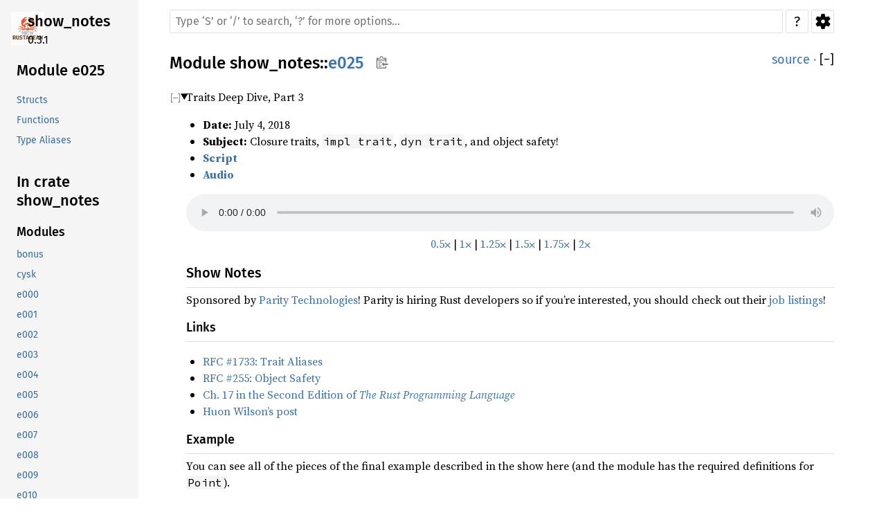

--- FILE ---
content_type: text/html; charset=utf-8
request_url: https://newrustacean.com/show_notes/e025/index.html
body_size: 4196
content:
<!DOCTYPE html><html lang="en"><head><meta charset="utf-8"><meta name="viewport" content="width=device-width, initial-scale=1.0"><meta name="generator" content="rustdoc"><meta name="description" content="Traits Deep Dive, Part 3"><title>show_notes::e025 - Rust</title><script>if(window.location.protocol!=="file:")document.head.insertAdjacentHTML("beforeend","SourceSerif4-Regular-46f98efaafac5295.ttf.woff2,FiraSans-Regular-018c141bf0843ffd.woff2,FiraSans-Medium-8f9a781e4970d388.woff2,SourceCodePro-Regular-562dcc5011b6de7d.ttf.woff2,SourceCodePro-Semibold-d899c5a5c4aeb14a.ttf.woff2".split(",").map(f=>`<link rel="preload" as="font" type="font/woff2" crossorigin href="../../static.files/${f}">`).join(""))</script><link rel="stylesheet" href="../../static.files/normalize-76eba96aa4d2e634.css"><link rel="stylesheet" href="../../static.files/rustdoc-dd39b87e5fcfba68.css"><meta name="rustdoc-vars" data-root-path="../../" data-static-root-path="../../static.files/" data-current-crate="show_notes" data-themes="" data-resource-suffix="" data-rustdoc-version="1.81.0-nightly (f8e566053 2024-06-14)" data-channel="nightly" data-search-js="search-0fe7219eb170c82e.js" data-settings-js="settings-4313503d2e1961c2.js" ><script src="../../static.files/storage-118b08c4c78b968e.js"></script><script defer src="../sidebar-items.js"></script><script defer src="../../static.files/main-20a3ad099b048cf2.js"></script><noscript><link rel="stylesheet" href="../../static.files/noscript-df360f571f6edeae.css"></noscript><link rel="icon" href="https://newrustacean.com/favicon.ico"></head><body class="rustdoc mod"><!--[if lte IE 11]><div class="warning">This old browser is unsupported and will most likely display funky things.</div><![endif]--><nav class="mobile-topbar"><button class="sidebar-menu-toggle" title="show sidebar"></button><a class="logo-container" href="../../show_notes/index.html"><img src="https://newrustacean.com/podcast.png" alt=""></a></nav><nav class="sidebar"><div class="sidebar-crate"><a class="logo-container" href="../../show_notes/index.html"><img src="https://newrustacean.com/podcast.png" alt="logo"></a><h2><a href="../../show_notes/index.html">show_notes</a><span class="version">0.3.1</span></h2></div><h2 class="location"><a href="#">Module e025</a></h2><div class="sidebar-elems"><section><ul class="block"><li><a href="#structs">Structs</a></li><li><a href="#functions">Functions</a></li><li><a href="#types">Type Aliases</a></li></ul></section><h2><a href="../index.html">In crate show_notes</a></h2></div></nav><div class="sidebar-resizer"></div><main><div class="width-limiter"><rustdoc-search></rustdoc-search><section id="main-content" class="content"><div class="main-heading"><h1>Module <a href="../index.html">show_notes</a>::<wbr><a class="mod" href="#">e025</a><button id="copy-path" title="Copy item path to clipboard">Copy item path</button></h1><span class="out-of-band"><a class="src" href="../../src/show_notes/e025.rs.html#1-261">source</a> · <button id="toggle-all-docs" title="collapse all docs">[<span>&#x2212;</span>]</button></span></div><details class="toggle top-doc" open><summary class="hideme"><span>Expand description</span></summary><div class="docblock"><p>Traits Deep Dive, Part 3</p>
<ul>
<li><strong>Date:</strong> July 4, 2018</li>
<li><strong>Subject:</strong> Closure traits, <code>impl trait</code>, <code>dyn trait</code>, and object safety!</li>
<li><a href="https://newrustacean.com/show_notes/e025/struct.script"><strong>Script</strong></a></li>
<li><a href="https://www.podtrac.com/pts/redirect.mp3/cdn.newrustacean.com/file/newrustacean/e025.mp3"><strong>Audio</strong></a></li>
</ul>
<p><audio style="width: 100%" title="" controls preload=metadata><source src="https://www.podtrac.com/pts/redirect.mp3/cdn.newrustacean.com/file/newrustacean/e025.mp3"></audio></p>
<h3 id="show-notes"><a class="doc-anchor" href="#show-notes">§</a>Show Notes</h3>
<p>Sponsored by <a href="https://paritytech.io">Parity Technologies</a>! Parity is hiring Rust developers
so if you’re interested, you should check out their <a href="https://paritytech.io/jobs/">job listings</a>!</p>
<h4 id="links"><a class="doc-anchor" href="#links">§</a>Links</h4>
<ul>
<li><a href="https://github.com/rust-lang/rfcs/blob/master/text/1733-trait-alias.md">RFC #1733: Trait Aliases</a></li>
<li><a href="https://github.com/rust-lang/rfcs/blob/master/text/0255-object-safety.md">RFC #255: Object Safety</a></li>
<li><a href="https://doc.rust-lang.org/book/second-edition/ch17-02-trait-objects.html">Ch. 17 in the Second Edition of <em>The Rust Programming Language</em></a></li>
<li><a href="https://huonw.github.io/blog/2015/05/where-self-meets-sized-revisiting-object-safety/" title="Where Self Meets Sized: Revisiting Object Safety">Huon Wilson’s post</a></li>
</ul>
<h4 id="example"><a class="doc-anchor" href="#example">§</a>Example</h4>
<p>You can see all of the pieces of the final example described in the show
here (and the module has the required definitions for <code>Point</code>).</p>

<div class="example-wrap"><pre class="rust rust-example-rendered"><code><span class="kw">let </span>points = <span class="macro">vec!</span>[
    Point { x: <span class="number">1.0</span>, y: <span class="number">2.0 </span>},
    Point { x: <span class="number">12.0</span>, y: <span class="number">4.3 </span>},
    Point { x: -<span class="number">5.4</span>, y: <span class="number">18.7 </span>},
];

<span class="kw">let </span>origin = Point::default();

<span class="comment">// This is the version we start with. It works fine, but it's not elegant.
</span><span class="kw">let </span>distances_inline: Vec&lt;f32&gt; = points
    .iter()
    .map(|point| {
        <span class="kw">let </span>change = point - <span class="kw-2">&amp;</span>origin;
        (change.x.powi(<span class="number">2</span>) + change.y.powi(<span class="number">2</span>)).sqrt()
    })
    .collect();

<span class="comment">// This version is *much* cleaner!
</span><span class="kw">let </span>distances_impl: Vec&lt;f32&gt; = points.iter().map(distance_from_impl(<span class="kw-2">&amp;</span>origin)).collect();</code></pre></div>
<h3 id="sponsors"><a class="doc-anchor" href="#sponsors">§</a>Sponsors</h3>
<ul>
<li>Aaron Turon</li>
<li>Alexander Kryvomaz</li>
<li>Alexander Payne</li>
<li><a href="https://github.com/adeschamps">Anthony Deschamps</a></li>
<li>Anthony Scotti</li>
<li>Antonin Carette</li>
<li>Aleksey Pirogov</li>
<li>Andreas Fischer</li>
<li>Andrew Thompson</li>
<li>Austin LeSure</li>
<li><a href="https://github.com/behnam">Behnam Esfahbod</a></li>
<li>Benjamin Wasty</li>
<li>Brent Vatne</li>
<li>Brian Casiello</li>
<li>Chap Lovejoy</li>
<li><a href="https://charlieegan3.com">Charlie Egan</a></li>
<li>Chris Jones</li>
<li><a href="http://red-oxide.org/">Chris Palmer</a></li>
<li><a href="http://github.com/anxiousmodernman">Coleman McFarland</a></li>
<li>Damien Stanton</li>
<li>Dan Abrams</li>
<li><a href="https://twitter.com/daniel_collin">Daniel Collin</a></li>
<li>Daniel Mason</li>
<li><a href="https://6ftdan.com/">Daniel P. Clark</a></li>
<li><a href="http://GitHub.com/DataRiot">David W. Allen</a></li>
<li>David Hewson</li>
<li>Derek Buckley</li>
<li><a href="https://twitter.com/derekmorr">Derek Morr</a></li>
<li>Eugene Bulkin</li>
<li>[Hans Fjällemark]</li>
<li><a href="https://hsivonen.fi/">Henri Sivonen</a></li>
<li><a href="https://www.ianmjones.com/">Ian Jones</a></li>
<li><a href="https://github.com/Limeth">Jakub “Limeth” Hlusička</a></li>
<li>James Cooper</li>
<li>Jerome Froelich</li>
<li><a href="http://www.cindur.com/">John Rudnick</a></li>
<li>Jon</li>
<li>Jonathan Turner</li>
<li>Joseph Hain</li>
<li><a href="https://de.linkedin.com/in/juppm">Jupp Müller</a></li>
<li>Justin Ossevoort</li>
<li><a href="https://github.com/kaedroho/">Karl Hobley</a></li>
<li>Keith Gray</li>
<li>Kilian Rault</li>
<li>Laurie Hedge</li>
<li>Luca Schmid</li>
<li><a href="http://luizirber.org/">Luiz Irber</a></li>
<li>Mark LeMoine</li>
<li>Martin Heuschober</li>
<li>Masashi Fujita</li>
<li>Matt Rudder</li>
<li>Matthew Brenner</li>
<li>Matthias Ruszala</li>
<li><a href="https://twitter.com/maxjacobson">Max Jacobson</a></li>
<li><a href="https://github.com/messense">Messense Lv</a></li>
<li>Micael Bergeron</li>
<li><a href="http://influential.co/">Nathan Sculli</a></li>
<li><a href="http://github.com/ncoish">Nick Coish</a></li>
<li><a href="https://github.com/nastevens">Nick Stevens</a></li>
<li><a href="http://oluseyi.info/">Oluseyi Sonaiya</a></li>
<li>Ovidiu Curcan</li>
<li><a href="https://pascalhertleif.de/">Pascal Hertleif</a></li>
<li><a href="https://twitter.com/patrickod">Patrick O’Doherty</a></li>
<li>[Paul Naranja]</li>
<li>Peter Tillemans</li>
<li>Ralph Giles (“rillian”)</li>
<li>Raj Venkalil</li>
<li><a href="http://www.inosion.com">Ramon Buckland</a></li>
<li>Randy MacLeod</li>
<li>Raph Levien</li>
<li>reddraggone9</li>
<li><a href="https://github.com/zirman">Robert Chrzanowski</a></li>
<li><a href="http://notryanb.github.io/">Ryan Blecher</a></li>
<li>Ryan Osial</li>
<li><a href="https://www.twitter.com/sebasmagri">Sebastián Ramírez Magrí</a></li>
<li>Shane Utt</li>
<li>Simon G.</li>
<li>Steve Jenson</li>
<li>Steven Knight</li>
<li>Steven Murawski</li>
<li><a href="http://stuarth.github.io/">Stuart Hinson</a></li>
<li>Tim Brooks</li>
<li>Tom Prince</li>
<li>Ty Overby</li>
<li>Tyler Harper</li>
<li>Vesa Kaihlavirta</li>
<li>Victor Kruger</li>
<li>Will Greenberg</li>
<li><a href="http://willroe.me">William Roe</a></li>
<li>Yaacov Finkelman</li>
<li>Zachary Snyder</li>
<li>Zaki</li>
</ul>
<p>(Thanks to the couple people donating who opted out of the reward tier, as
well. You know who you are!)</p>
<h4 id="become-a-sponsor"><a class="doc-anchor" href="#become-a-sponsor">§</a>Become a sponsor</h4>
<ul>
<li><a href="https://www.patreon.com/newrustacean" rel="payment">Patreon</a></li>
<li><a href="https://venmo.com/chriskrycho">Venmo</a></li>
<li><a href="https://www.dwolla.com/hub/chriskrycho">Dwolla</a></li>
<li><a href="https://cash.me/$chriskrycho">Cash.me</a></li>
<li><a href="https://flattr.com/profile/chriskrycho">Flattr</a></li>
<li><a href="https://paypal.me/chriskrycho">PayPal.me</a></li>
</ul>
<h3 id="contact"><a class="doc-anchor" href="#contact">§</a>Contact</h3>
<ul>
<li>New Rustacean:
<ul>
<li>Twitter: <a href="https://www.twitter.com/newrustacean">@newrustacean</a></li>
<li>Email: <a href="mailto:hello@newrustacean.com">hello@newrustacean.com</a></li>
</ul>
</li>
<li>Chris Krycho
<ul>
<li>GitHub: <a href="https://github.com/chriskrycho">chriskrycho</a></li>
<li>Twitter: <a href="https://www.twitter.com/chriskrycho">@chriskrycho</a></li>
</ul>
</li>
</ul>
</div></details><h2 id="structs" class="section-header">Structs<a href="#structs" class="anchor">§</a></h2><ul class="item-table"><li><div class="item-name"><a class="struct" href="struct.Point.html" title="struct show_notes::e025::Point">Point</a></div></li><li><div class="item-name"><a class="struct" href="struct.Script.html" title="struct show_notes::e025::Script">Script</a></div><div class="desc docblock-short">e025: Traits Deep Dive, Part III</div></li></ul><h2 id="functions" class="section-header">Functions<a href="#functions" class="anchor">§</a></h2><ul class="item-table"><li><div class="item-name"><a class="fn" href="fn.distance_from_alias.html" title="fn show_notes::e025::distance_from_alias">distance_from_alias</a></div></li><li><div class="item-name"><a class="fn" href="fn.distance_from_boxed.html" title="fn show_notes::e025::distance_from_boxed">distance_from_boxed</a></div></li><li><div class="item-name"><a class="fn" href="fn.distance_from_impl.html" title="fn show_notes::e025::distance_from_impl">distance_from_impl</a></div></li></ul><h2 id="types" class="section-header">Type Aliases<a href="#types" class="anchor">§</a></h2><ul class="item-table"><li><div class="item-name"><a class="type" href="type.DistanceFrom.html" title="type show_notes::e025::DistanceFrom">DistanceFrom</a></div></li></ul></section></div></main><link rel="stylesheet" href="/media-playback.css">
<script type="text/javascript" src="/media-playback.js" defer></script>


</body></html>

--- FILE ---
content_type: text/css; charset=utf-8
request_url: https://newrustacean.com/media-playback.css
body_size: -97
content:
.playback-rate-controls ul {
    margin: 0;
    padding: 0;
    list-style: none;
    text-align: center;
}
.playback-rate-controls li {
    display: inline;
}
.playback-rate-controls li:not(:last-of-type)::after {
    content: " | ";
}


--- FILE ---
content_type: application/javascript; charset=utf-8
request_url: https://newrustacean.com/show_notes/sidebar-items.js
body_size: -333
content:
window.SIDEBAR_ITEMS = {"macro":["main_try","print_ident_name"],"mod":["bonus","cysk","e000","e001","e002","e003","e004","e005","e006","e007","e008","e009","e010","e011","e012","e013","e014","e015","e016","e017","e018","e019","e020","e021","e022","e023","e024","e025","e026","e027","e028","e029","e030","e031","interview","meta","news"]};

--- FILE ---
content_type: application/javascript; charset=utf-8
request_url: https://newrustacean.com/media-playback.js
body_size: -10
content:
function setPlaybackSpeed(speed) {
  [].slice.call(document.querySelectorAll("audio,video")).map(function(e, idx) {
    e.playbackRate = speed;
  });
}

(function() {
  [].slice.call(document.querySelectorAll("audio,video")).map(function(e, idx) {
    const controls = document.createElement("div");
    controls.className = "playback-rate-controls";

    const controlsList = document.createElement("ul");
    const constrolsHTML = [0.5, 1, 1.25, 1.5, 1.75, 2]
      .map(
        s => `<li><a href="#" onclick="setPlaybackSpeed(${s})">${s}⨉</a></li>`
      )
      .join("\n");

    controlsList.innerHTML = constrolsHTML;
    controls.appendChild(controlsList);
    e.parentNode.insertBefore(controls, e.nextSibling);
  });
})();
